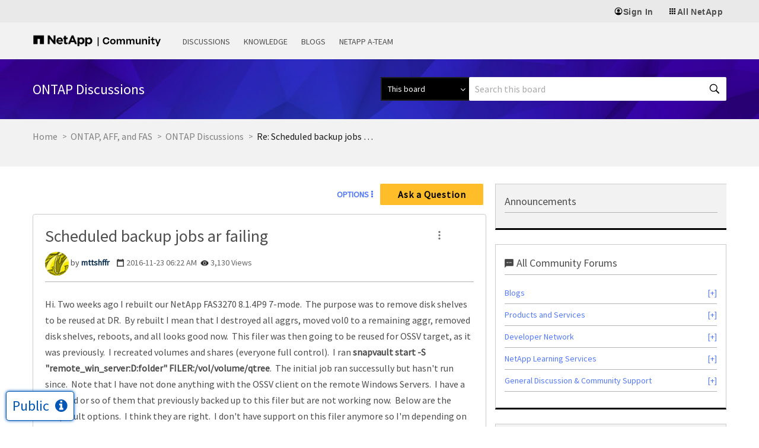

--- FILE ---
content_type: application/x-javascript;charset=utf-8
request_url: https://sometrics.netapp.com/id?d_visid_ver=5.5.0&d_fieldgroup=A&mcorgid=1D6F34B852784AA40A490D44%40AdobeOrg&mid=07450280086017190784544681222152181512&ts=1768870205490
body_size: -44
content:
{"mid":"07450280086017190784544681222152181512"}